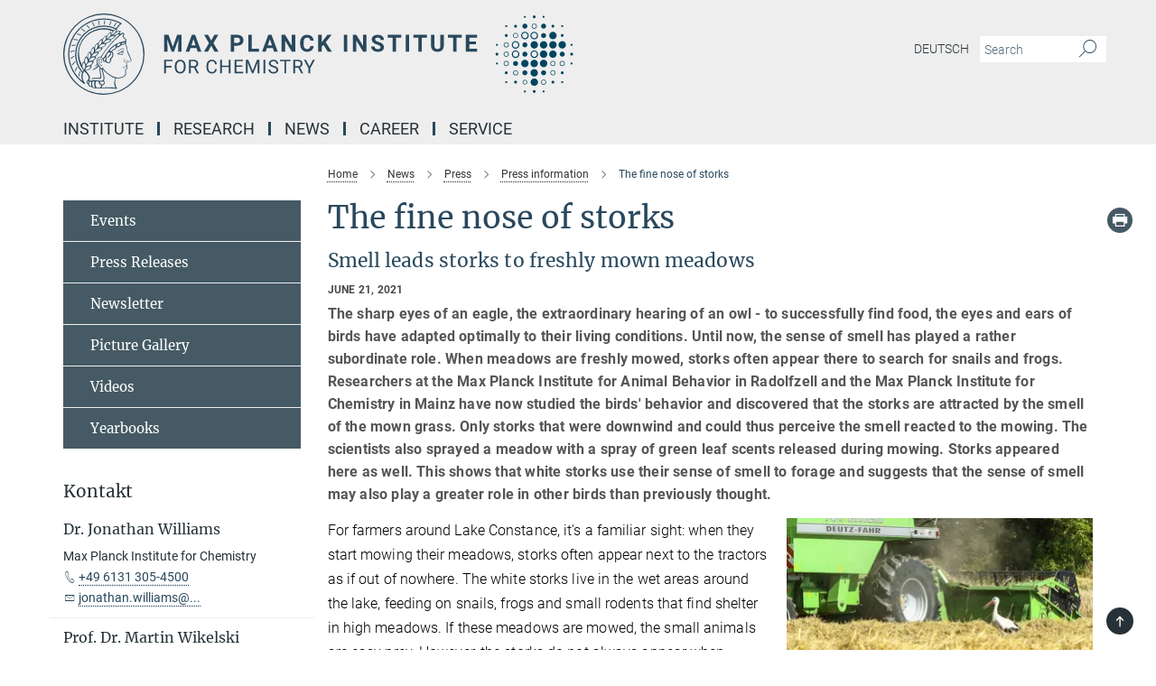

--- FILE ---
content_type: image/svg+xml
request_url: https://www.mpic.de/assets/institutes/headers/mpic-desktop-en-8cb2a2cdd61236dabd3e1e689b589dee8b217c25485786e5468f094db83bae54.svg
body_size: 31438
content:
<svg xmlns="http://www.w3.org/2000/svg" viewBox="0 0 2500 300"><defs id="defs1311"/><defs><style>.minerva-base-style{}</style></defs><g transform="translate(0 0) scale(1.4285714285714286) translate(0 0)" style="fill: #29485d;"><title>minerva</title><path d="M105,0A105,105,0,1,0,210,105,105.1,105.1,0,0,0,105,0Zm0,207.1A102.1,102.1,0,1,1,207.1,105,102.2,102.2,0,0,1,105,207.1Z"/><path class="minerva-base-style" d="M166.6,97c-1.4-3.1-.5-5.1-.9-7.3s-2.7-7-4.3-10.8c-.7-1.7,3.8-1.3.4-7.6,0-.2,4.7-2,0-5.5a26.4,26.4,0,0,1-6-6.7,1,1,0,0,1,0-1.3c2.7-2.4,2.8-5.8-.1-7.5s-4.5,0-6.7,1.4c-.7.5-1.1.8-1.9.5L145.3,51c2.7-2.6,3.3-5.2,3.1-5.6s-4.6-1.3-10.2,1l-.4-.3c2.3-3.9,1-6.7.9-6.9h-.1A81,81,0,0,1,151,25.9h.1c.2-.3.3-.6-.2-.9l-1-.6A92.4,92.4,0,0,0,12.7,105c0,29.5,15,57.9,39.4,75.6a13.5,13.5,0,0,0,2.8,1.6A1.1,1.1,0,0,0,56,182l.3-.5a1,1,0,0,0,.3-.8c0-.7-.9-1.3-2.1-3a27.7,27.7,0,0,1-4.7-15.1,22.1,22.1,0,0,1,4.5-13.7c3.7,3.9,11.7,10.9,11.5,17.4s-6.9,6.8-5.4,12.2c.9,3.4,3.4,2,3.9,4.6.7,4.4,6.7,7.3,9.3,6.9.7-.1,1.2.4,2.4,1.7s6.2,1.6,8.2,1.2,4.1,1.4,8,.9,6.1-.9,8.2-.9,22.5-.3,36,1.8c2.4.4,3.1-.7,2.1-2.5-4.9-8.6-5.6-15.8-2.8-25,5,.4,12.2,1.7,21.6-4a11,11,0,0,0,5.1-9.5c-.1-2.1-1-4.7-.5-6.7s1.3-2.7,2.1-3.2c3.6-2.6,1-4.6.4-4.8a3.4,3.4,0,0,0,1.1-4.6c-.7-.7-2.7-6.2-.4-7.3s5.3-1.8,8.1-3.1a4.5,4.5,0,0,0,2.4-6C174.2,114.4,166.8,97.4,166.6,97ZM64.7,179.1c-.7.2-2.9.3-2.4-2.7s2.3-2.6,3.3-1.6S64.9,177.6,64.7,179.1Zm87-125.9c1.2-.8,2.5-1.1,3.3-.4,2.6,2.6-2.9,4.1-1.8,6.1a30.7,30.7,0,0,0,7.5,8.4c1.2,1,1.4,3.1-3.3,4.1s-23.6,5.9-33.6,16.5c-12.5,13.2-20.4,30.3-21.5,28s-3.6-2.8-3.2-3.5C117,81.6,145.1,57.3,151.7,53.2Zm8.2,21.7c-1,2.9-9.1,5.5-8.7,3.5s0-2.2.6-2.3,3.5-1.1,7.5-2.1C159.7,73.9,160.2,74.1,159.9,74.9Zm-20.6,5.3c-.2-1.2,8.5-4.1,8.8-3.3s-1.8,6-4.7,7-4.7.9-4.6.4A11,11,0,0,0,139.3,80.2ZM119,125.8c-4,2.5-6.2-2.2-6.8-3.1a3.7,3.7,0,0,1-.5-3.1c.3-1.4.5-3.3-.4-9.3-.4-2.7,5-9.2,6.3-10.4s3.1.6,3.2,2.6c.3,3.6-1.8,5.6-3.9,7.2s-3.1,4.4-2.6,5.1a1.5,1.5,0,0,0,1.9-.9c1.5-3.3,6-4.9,6.7-6.7s.3-4.4.2-5.6.9-1.2,1.6-1.1,1.4,1.4,1.8,2.7c2.9,7.5-4.3,12-5.5,13.8S122.1,123.9,119,125.8Zm6.1-29.1c-2.2,1.5-5.3-.5-4.7-1.4a43.7,43.7,0,0,1,11.5-11c3.4-2.1,3.8-2.3,4-1.1a10.6,10.6,0,0,1-2.6,7.5c-2.3,2.5-4.6,2.3-5.8,2.6S126.7,95.6,125.1,96.7Zm-19.3,25.6c-1-.2-1.4-2.1-1.2-2.9s3.1-5.2,4-6.4a.5.5,0,0,1,.8.3C110,117.4,109.4,123.1,105.8,122.3ZM138,48.2a17.7,17.7,0,0,1,7.5-1.6c.8.1-1.9,4.8-6.6,6.8s-8.5,2.5-8.9,2.3S134.1,49.9,138,48.2ZM54.7,126.5c-1.5-1.7-2.8-2.6-2.9-2.5a22.4,22.4,0,0,0-3.6,8.9A65.4,65.4,0,0,1,40.7,105C39.3,69.6,69,41.1,105.2,41.2a56.8,56.8,0,0,1,22.4,4.6,31.3,31.3,0,0,0-3.7,6.6c0-1.9-.5-3.4-.4-4.6s-5.1.9-9.7,8.3a19.9,19.9,0,0,0-2.2,5.3c-.1-2.8-.7-4.9-.9-4.9a16.1,16.1,0,0,0-8.5,8.8,22.4,22.4,0,0,0-1.1,3.4c-.2-1.9-.7-3.2-.9-3.2s-5.9,2.3-8.6,8.9A15.4,15.4,0,0,0,90.5,79c-.5-2.3-1.4-3.7-1.7-3.4-1.9,2.4-5.7,3.5-7.6,9.6a13.2,13.2,0,0,0-.7,4.2c-.8-2-2-3.2-2.3-3.2s-6.1,5.5-7,10.9a15.8,15.8,0,0,0,.2,5.8c-1.1-1.8-2.5-3-3.1-4.8-.9.5-5.7,5-5.8,10.7a19.7,19.7,0,0,0,.7,6.1c-1.6-2.9-3.8-4.2-4.1-4.1s-4,4.1-4.8,11.1A11.8,11.8,0,0,0,54.7,126.5Zm74.1-79.7c2.8-3.4,7.6-6.1,8.2-5.8s-.8,5.6-3.9,8.6-8.1,6.2-8.6,6.1S126.2,49.8,128.8,46.8Zm-9.3,13a21,21,0,0,0-5.6,6.4c-.5.9-1.9-5,1.7-10.6,2.2-3.5,6.6-6.6,6.5-6.2S124.2,56,119.5,59.8Zm-10.1,7.5c-3.4,5.1-3.6,3.3-7.3,8.3-.2.2-.2-6.5,1.1-9.4,2.1-4.7,5.7-7.4,6.2-7.5S111.3,64.5,109.4,67.3ZM98.3,77.4c-1.7,3-3.3,2.3-6.2,6.7-.3.4-1.1-3.6.7-9.1a12.6,12.6,0,0,1,5.9-6.9C99.3,68,100.4,73.8,98.3,77.4ZM88,88.1c-1.8,3.9-2.9,4-5,6.4-.3.4-1.8-3.7-.4-8.8s4-5.6,5.3-7S89.9,84,88,88.1Zm-8.4,6.6a10.3,10.3,0,0,1-.4,3c-1.3,4.3-3.9,6.2-5.3,8.1a15.7,15.7,0,0,1-1.6-5.8,15.2,15.2,0,0,1,5.2-11.2C78.3,88.8,79.6,92,79.6,94.7Zm-8.5,12.8A14.9,14.9,0,0,1,66,118.3a17.7,17.7,0,0,1-2.2-7.6c-.2-6.3,2.4-8.5,3.6-9.7C67.9,102.8,71.1,104.2,71.1,107.5ZM59,113.8c1.8.9,3.9,3.4,4.1,8.2s-3.2,8.7-4.6,9.4c-.9-3.7-2.6-4.4-2.6-8A18,18,0,0,1,59,113.8Zm7.3,12.5c4.6-2,9.6-1.7,9.8-1.5s-1.5,5.9-5.9,8.2-9.5,2.7-10,2.1S61.7,128.3,66.3,126.3Zm-.4-3.4c.3-1.5,3-6.5,7.1-8.3h0a18.4,18.4,0,0,1,9.4-1.5c.5.2-1.7,5.6-5.8,7.6S70.1,121.6,65.9,122.9Zm6.9-11.8c.2-.4,3.5-6.4,7.4-8.2a17.5,17.5,0,0,1,8.9-1.4c.3.1-1.8,5.4-6.2,7.6S72.6,111.6,72.8,111.1Zm8.9-11.9c-.3-.2,4.4-6.4,8.4-8.3a15.6,15.6,0,0,1,8.4-1c.3.3-1.9,5.5-6.5,7.5A24.2,24.2,0,0,1,81.7,99.2ZM92.4,87.4c-.2-.2,3.4-6.3,7.4-7.9s7.7-.1,8.9,0-1.3,4.5-6.6,6.4S93.1,87.7,92.4,87.4Zm12-11.4c.1-.3,4.1-5.9,8.1-7.3a16.4,16.4,0,0,1,9.2-.2c.5.2-2.8,5-7.7,6.5S104.3,76.3,104.4,76Zm12.1-9.9c-.5-.3,4.3-5.7,8.2-7.2a18,18,0,0,1,8.3-1c.3.2-2.5,4.9-7.1,6.7S117.1,66.5,116.5,66.1ZM50.2,175.3C28.6,158.1,15.6,132.1,15.6,105A89.3,89.3,0,0,1,146.4,25.8a.4.4,0,0,1,.1.7,97.3,97.3,0,0,0-10.2,11.4,73.1,73.1,0,0,0-31.3-7A74.3,74.3,0,0,0,30.9,105a72.1,72.1,0,0,0,17.9,48.2,23.1,23.1,0,0,0-1.9,9.4A25.6,25.6,0,0,0,50.2,175.3Zm.2-24.8h-.1A69.2,69.2,0,0,1,33.9,105,71.2,71.2,0,0,1,105,33.9a70.1,70.1,0,0,1,29.6,6.4,22.6,22.6,0,0,0-4.1,2.6A63.1,63.1,0,0,0,105,37.8,67.3,67.3,0,0,0,37.8,105c0,16.1,5,30.2,14.8,42C52.1,147.9,51.3,149.1,50.4,150.5Zm3.5-5.6c-1.3-1.2-4.1-4.3-4.4-8.3V136c0-4.3,1.9-8.6,2.4-9s5.3,3.3,5.4,8.7A14.4,14.4,0,0,1,53.9,144.9Zm8-7.2c3.9-1.8,9.6-1.4,9.3-1.1s-1.8,5.8-6.2,8a12.1,12.1,0,0,1-8.7,1.3C58.6,143.3,58.1,139.5,61.9,137.7Zm5.2,46.5c-.6-2.7-.4-6.3.5-7.3s4.9-1.2,5-.1-1.1,5.4.3,10.2C72.6,187.7,68.3,187.4,67.1,184.2Zm.3-11.1c-.3-2,1.6-3.9,1.6-8.2s-6.6-12.6-11.1-17.3a19.5,19.5,0,0,0,7.9-1.9c6.6-3.1,7.9-10.1,8.1-10.4a11,11,0,0,0-3.8-.4l.8-.4c6.4-3.5,8.1-11,7.8-11.1a17,17,0,0,0-4-.3l2-.7c6.8-2.7,8.7-10.3,8.5-10.6a16.1,16.1,0,0,0-3.5-.4l1.9-.8c6.2-3.1,8.4-10.1,8.1-10.3a10.5,10.5,0,0,0-3.3-.4,23.7,23.7,0,0,0,4.5-1.5c6.7-2.9,8.9-9.3,8.6-9.6a10.9,10.9,0,0,0-3-.5,34.5,34.5,0,0,0,4.4-1.3c6.6-2.2,9.2-8.5,8.8-8.6l-3.7-.8a24.5,24.5,0,0,0,6.6-1.3c7.1-2.4,9.6-6.7,9.8-8.6a6,6,0,0,0-2.3-.8,29.3,29.3,0,0,0,4.7-1.2c6.6-2.7,9.4-9.3,9.6-9.8a29.3,29.3,0,0,0,3.9-1.6l1.9-.9,1.6,1.1c1,.6,1.4.8.9,1.2C122,75,105,99.5,97.6,111.3c-.2.4-.6.3-1.3.3-7.9-.6-12.4,8.9-8.9,17.8-.4,1.8-4.2,5.3-4.5,5.5s-1,1.4.3,1.3,4.2-3.2,5.4-4.5c.4.6,2.2,2,1.3,2.8A63.6,63.6,0,0,1,76,145c-2.6,1.2,4.2,2.1,15.7-8.3.7-.6,1.5,2.4,2.5,3.7-2,6.5,2.9,19.1,2.1,23a2.8,2.8,0,0,1-2.8,2.7c-11.4.3-12.5-.3-18.3,1.4-2.7.8-2,2.6-.1,2.1s4.6-1.5,16.9-.7c3.1.1,6.5-.6,6.5-5.7s-3.6-18.4-2.4-20.3a6.9,6.9,0,0,0,3.5,1.4c-.2,4.5,7,19,3.8,27-1.2,3-6.4,2.7-15.4,1.8C72.7,171.6,67.7,174.9,67.4,173.1Zm35.1,9.9c-5.9,2-8.3-4.9-7.3-6.4s4.4,1,7.3-.9S106,181.8,102.5,183Zm-27,4.3c-.8-3.7-1.1-10,.4-11.5s4.9-.9,4.8.2c-.3,4.3-2.1,9.2,1.2,14.1C83.2,192,76.7,192.3,75.5,187.3Zm11.4,4.2c-1.6-.4-6-7.4-2.4-15.8.3-.8,5.8-.3,6.8,0s-.8,6.8,6.8,9.8C98.8,185.8,98,194.3,86.9,191.5Zm47.2-23.3c-2.5,8.8-3.8,12.3,0,21.9.5,1.3.9,2.3-.2,2.1-7.7-1.4-9.4-2.6-33.7-.6-1.7.2.6-3.4.3-5.8,2.2-.3,5.8-1.3,6.5-4.9s-2.1-7.6-1.8-8.2c3.5-6.7-.2-14.1-3.1-26.6-.3-1.2.4-1.7.9-1.1,15.6,16.9,25.5,20.2,30.9,21.8C134.4,167,134.3,167.6,134.1,168.2ZM174,122.1c-3.3,2.9-8.3,3.1-10.3,4.9s-1.5,2.5-.4,5.2,1.1,1.7-1.1,2.3-4.1,5.8-8.8,4.9c-1.8-.3-.5.8.2.9,2.6.3,3.7-.5,4.6-1.4s2.2-2.4,3.6-2.9,2.9-.5,3,.6-1.9,2.1-2.7,2.5c1,.5,3.9,1.9,1.4,3.6s-4.6-.5-4.9-.7-1.7-.2-1.3.3,5.2,1.3,4.5,2.2c-3.5,4.7-.6,7.5-1.7,12.3s-7.7,7.5-12.8,8.4c-17.4,3.1-34.3-11.6-44.2-22.8.9-2.1.8-4.8-.1-3.8s-.7,2.4-2.8,2.9c-3.9,1-5.7-5.9-6.9-7.1-4.8-4.7-6.7-11.4-3.9-17.3s9-4.7,11.4-1.1,1.7,7,3.4,8.3,4.8.2,5.4,0,1.7,4.3,8,4.1,5.9-10.7,6.9-11.6c8.6-8.4,4.2-15.9,2.6-17.6s1-3.6,1.5-3.7a13,13,0,0,0,9.4-7.7s8.4-.2,11.4-6.2c.8-1.6,3.3,1.5,8.9-2.9a.8.8,0,0,1,1.4.3c3.7,8.9,5.2,11.3,4.9,15.8s8.7,21.5,9.4,23.1S174.8,121.3,174,122.1Z"/><path class="minerva-base-style" d="M153.8,90c-4.9.2-10.6,6.2-12.4,7s-1.3,1.5-.2,1.1,5.9-4.7,10.7-6.4,3.6,1.8,5,1.6S156.6,89.9,153.8,90Z"/><path class="minerva-base-style" d="M154.9,94.8c-.4.1.4,2.2-1.7,2.3-4.6.3-8.3,4.7-11.1,6a12.9,12.9,0,0,1-3.8,1.4.3.3,0,0,0,.1.6c11.7,1.6,16.2,1.1,16.3.7s-.6-1.2-.4-1.7a11.3,11.3,0,0,0,.1-5.5c-.2-.8,1.8-.3,1.8-1.3S155.6,94.7,154.9,94.8Zm-1.8,9.3c-.2.9-5.5.5-8.3.2-.7,0-1.8-.1.3-1.4s4.1-2.8,7.2-3.4a.8.8,0,0,1,.8.6A10.6,10.6,0,0,1,153.1,104.1Z"/><path class="minerva-base-style" d="M168.4,120.8c-.9,0-4.5,1.6-5.9,2.5s-4.4,2.7-4.2-.8c.1-1.3.9-4.4.9-5.3s-1-.7-1.1,0a36.9,36.9,0,0,1-.7,5.3c-.4,1.8,1.2,4,3.6,2.7s4.8-2.9,7.3-3.4C168.9,121.7,169,120.8,168.4,120.8Z"/><path class="minerva-base-style" d="M100.5,133.6c-.7-.3-.5,1.2-1.4,1s-.2-1.3-1.8-3-2.8-1.2-4.3-3.6-.3-12,3.1-10.8,1.6,5,1,8,2.5,2.8,2.8,2.1-1.1-.9-1.4-1.9,3.5-7.6-1.8-9.4c-3.8-1.3-6.4,3.6-5.9,8.9a8,8,0,0,0,5.1,7.1c2.3.8.6,4,3.7,4C101,136,101.3,133.9,100.5,133.6Z"/><path class="minerva-base-style" d="M131.3,33.4c.2.1.3,0,.5-.1l6.5-8.3a.5.5,0,0,0-.2-.6L137,24a.4.4,0,0,0-.5.1L130,32.4c-.2.2-.1.5.2.6Z"/><path class="minerva-base-style" d="M119.2,30l1.1.3a.5.5,0,0,0,.5-.3l3.8-9.4a.4.4,0,0,0-.3-.6l-1.2-.2h-.3l-3.9,9.6A.4.4,0,0,0,119.2,30Z"/><path class="minerva-base-style" d="M105.8,28.7h1.1c.2.1.4-.1.4-.3l1-10a.5.5,0,0,0-.4-.5h-1.1c-.3,0-.4.2-.5.4l-.9,10A.4.4,0,0,0,105.8,28.7Z"/><path class="minerva-base-style" d="M92.8,29.7l1.1-.2c.2,0,.4-.2.3-.4l-1.9-9.9c0-.2-.2-.4-.4-.3H90.7c-.2.1-.4.3-.3.5l1.9,9.9C92.3,29.6,92.5,29.7,92.8,29.7Z"/><path class="minerva-base-style" d="M79.4,32.8l.5.2,1.1-.4a.4.4,0,0,0,.3-.6l-4.6-9a.4.4,0,0,0-.5-.2l-1,.3a.4.4,0,0,0-.3.6Z"/><path class="minerva-base-style" d="M67,38.5c.1.2.3.2.5.1l1-.6a.4.4,0,0,0,.1-.6l-6.7-7.7c-.2-.2-.4-.2-.5-.1l-1,.6c-.3.1-.3.4-.1.6Z"/><path class="minerva-base-style" d="M55.4,46.7c.2.1.4.1.5-.1l.9-.7a.5.5,0,0,0,0-.7l-8.5-5.9h-.5l-.9.8a.5.5,0,0,0,0,.7Z"/><path class="minerva-base-style" d="M45.4,57.1a.4.4,0,0,0,.4-.2l.8-.9c.2-.2.1-.5-.2-.6l-9.8-3.8c-.2-.1-.4-.1-.5.1l-.7.9a.4.4,0,0,0,.2.7Z"/><path class="minerva-base-style" d="M26.8,67.8l10.5,1.5c.2,0,.4-.1.4-.3l.6-1a.4.4,0,0,0-.3-.6L27.5,65.9l-.5.2a5.4,5.4,0,0,1-.5,1.1A.4.4,0,0,0,26.8,67.8Z"/><path class="minerva-base-style" d="M21.1,83.7l10.7-1a.3.3,0,0,0,.3-.3,7.6,7.6,0,0,0,.4-1.1.4.4,0,0,0-.4-.6l-10.8,1-.4.3-.3,1.2C20.6,83.5,20.8,83.8,21.1,83.7Z"/><path class="minerva-base-style" d="M29.2,96.5c0-.4.1-.9.1-1.3s-.2-.5-.5-.4L18.4,98.4c-.2.1-.3.2-.3.4s-.1.8-.1,1.2a.4.4,0,0,0,.6.4l10.3-3.6A.3.3,0,0,0,29.2,96.5Z"/><path class="minerva-base-style" d="M28.9,110.8v-1.3a.5.5,0,0,0-.7-.4l-9.4,6.3c-.2,0-.2.2-.2.4s.1.8.1,1.2a.5.5,0,0,0,.7.3l9.4-6.2C28.9,111,29,110.9,28.9,110.8Z"/><path class="minerva-base-style" d="M31.3,125l-.3-1.3a.4.4,0,0,0-.7-.2L22.6,132c-.1.1-.2.3-.1.4s.3.8.4,1.2a.4.4,0,0,0,.7.2l7.6-8.4C31.3,125.3,31.3,125.2,31.3,125Z"/><path class="minerva-base-style" d="M35.2,137.7,29.8,148c-.1.1,0,.3,0,.4l.7,1.2a.4.4,0,0,0,.7-.1l5.4-10.2c0-.1.1-.2,0-.4l-.6-1.2A.5.5,0,0,0,35.2,137.7Z"/><path class="minerva-base-style" d="M42.9,149.3c-.2-.3-.7-.2-.7.1l-2.9,12c-.1.2,0,.3,0,.4l1,1a.4.4,0,0,0,.7-.1l2.8-11.9c.1-.1,0-.2,0-.3Z"/></g><g transform="translate(366.666 41.434619)"><g transform="translate(0 99.060381)" style="fill: #29485d;"><path d="M5.500-62L22.094-62L37.922-17.029L53.656-62L70.328-62L70.328 0L57.594 0L57.594-16.951L58.859-46.213L42.234 0L33.516 0L16.922-46.166L18.203-16.951L18.203 0L5.500 0L5.500-62ZM129.563 0L125.281-12.719L103.031-12.719L98.797 0L85.297 0L108.234-62L120-62L143.063 0L129.563 0ZM114.109-46.339L106.453-23L121.859-23L114.109-46.339ZM168-62L179.547-40.631L191.109-62L205.703-62L187.766-31.259L206.172 0L191.391 0L179.547-21.715L167.703 0L152.938 0L171.344-31.259L153.391-62L168-62ZM275.328-21.703L264.203-21.703L264.203 0L251.500 0L251.500-62L275.531-62Q282.484-62 287.750-59.436Q293.016-56.872 295.852-52.155Q298.688-47.437 298.688-41.410L298.688-41.410Q298.688-32.259 292.484-26.981Q286.281-21.703 275.328-21.703L275.328-21.703ZM264.203-51.719L264.203-32L275.531-32Q280.578-32 283.219-34.415Q285.859-36.830 285.859-41.325L285.859-41.325Q285.859-45.932 283.195-48.786Q280.531-51.639 275.828-51.719L275.828-51.719L264.203-51.719ZM329.203-62L329.203-10.203L356.156-10.203L356.156 0L316.500 0L316.500-62L329.203-62ZM411.563 0L407.281-12.719L385.031-12.719L380.797 0L367.297 0L390.234-62L402-62L425.063 0L411.563 0ZM396.109-46.339L388.453-23L403.859-23L396.109-46.339ZM489.609-62L489.609 0L476.906 0L452.203-40.804L452.203 0L439.500 0L439.500-62L452.203-62L476.953-21.117L476.953-62L489.609-62ZM545.172-20.375L557.875-20.375Q557.156-10.422 550.531-4.711Q543.906 1 533.078 1L533.078 1Q521.219 1 514.430-6.937Q507.641-14.874 507.641-28.728L507.641-28.728L507.641-32.475Q507.641-41.321 510.773-48.054Q513.906-54.786 519.727-58.393Q525.547-62 533.234-62L533.234-62Q543.906-62 550.422-56.281Q556.938-50.563 557.953-40.234L557.953-40.234L545.266-40.234Q544.797-46.203 541.938-48.891Q539.078-51.578 533.234-51.578L533.234-51.578Q526.891-51.578 523.742-47.065Q520.594-42.551 520.500-33.059L520.500-33.059L520.500-28.437Q520.500-18.526 523.531-13.943Q526.563-9.359 533.078-9.359L533.078-9.359Q538.953-9.359 541.852-12.047Q544.750-14.734 545.172-20.375L545.172-20.375ZM609.625 0L593.797-24.875L587.203-17.721L587.203 0L574.500 0L574.500-62L587.203-62L587.203-33.901L592.781-41.606L608.484-62L624.094-62L602.219-34.451L624.734 0L609.625 0ZM682-62L682 0L669.313 0L669.313-62L682-62ZM752.609-62L752.609 0L739.906 0L715.203-40.804L715.203 0L702.500 0L702.500-62L715.203-62L739.953-21.117L739.953-62L752.609-62ZM804.453-15.963L804.453-15.963Q804.453-19.529 801.914-21.436Q799.375-23.344 792.773-25.468Q786.172-27.593 782.313-29.660L782.313-29.660Q771.828-35.289 771.828-44.851L771.828-44.851Q771.828-49.826 774.641-53.721Q777.453-57.615 782.719-59.808Q787.984-62 794.547-62L794.547-62Q801.156-62 806.313-59.613Q811.469-57.227 814.328-52.897Q817.188-48.567 817.188-43.047L817.188-43.047L804.500-43.047Q804.500-47.237 801.828-49.556Q799.156-51.875 794.344-51.875L794.344-51.875Q789.688-51.875 787.102-49.930Q784.516-47.985 784.516-44.820L784.516-44.820Q784.516-41.841 787.547-39.834Q790.578-37.827 796.453-36.052L796.453-36.052Q807.281-32.814 812.234-28.003Q817.188-23.193 817.188-16.032L817.188-16.032Q817.188-8.061 811.141-3.530Q805.094 1 794.844 1L794.844 1Q787.734 1 781.898-1.589Q776.063-4.177 772.992-8.686Q769.922-13.195 769.922-19.119L769.922-19.119L782.656-19.119Q782.656-9.031 794.844-9.031L794.844-9.031Q799.375-9.031 801.914-10.853Q804.453-12.675 804.453-15.963ZM880.875-62L880.875-51.719L862.016-51.719L862.016 0L849.313 0L849.313-51.719L830.688-51.719L830.688-62L880.875-62ZM910-62L910 0L897.313 0L897.313-62L910-62ZM975.875-62L975.875-51.719L957.016-51.719L957.016 0L944.313 0L944.313-51.719L925.688-51.719L925.688-62L975.875-62ZM1025.391-62L1038.141-62L1038.141-21.067Q1038.141-10.869 1031.813-4.934Q1025.484 1 1014.516 1L1014.516 1Q1003.734 1 997.383-4.761Q991.031-10.522 990.906-20.594L990.906-20.594L990.906-62L1003.609-62L1003.609-20.918Q1003.609-14.792 1006.508-11.998Q1009.406-9.203 1014.516-9.203L1014.516-9.203Q1025.234-9.203 1025.391-20.571L1025.391-20.571L1025.391-62ZM1103.875-62L1103.875-51.719L1085.016-51.719L1085.016 0L1072.313 0L1072.313-51.719L1053.688-51.719L1053.688-62L1103.875-62ZM1156.578-37L1156.578-27.063L1132.203-27.063L1132.203-10.203L1160.797-10.203L1160.797 0L1119.500 0L1119.500-62L1160.719-62L1160.719-51.719L1132.203-51.719L1132.203-37L1156.578-37Z"/></g><g transform="translate(0 179.070381)" style="fill: #29485d;"><path d="M33.219-27L33.219-21.641L12.344-21.641L12.344 0L5.781 0L5.781-50L36.609-50L36.609-44.594L12.344-44.594L12.344-27L33.219-27ZM85.063-26.035L85.063-22.903Q85.063-15.610 82.602-10.172Q80.141-4.734 75.625-1.867Q71.109 1 65.094 1L65.094 1Q59.219 1 54.672-1.883Q50.125-4.765 47.617-10.102Q45.109-15.439 45.031-22.451L45.031-22.451L45.031-26.035Q45.031-33.187 47.531-38.680Q50.031-44.172 54.594-47.086Q59.156-50 65.031-50L65.031-50Q71.016-50 75.578-47.117Q80.141-44.235 82.602-38.765Q85.063-33.296 85.063-26.035L85.063-26.035ZM78.531-22.421L78.531-26.096Q78.531-34.924 74.977-39.642Q71.422-44.359 65.031-44.359L65.031-44.359Q58.813-44.359 55.242-39.642Q51.672-34.924 51.563-26.547L51.563-26.547L51.563-22.904Q51.563-14.356 55.172-9.467Q58.781-4.578 65.094-4.578L65.094-4.578Q71.453-4.578 74.938-9.195Q78.422-13.811 78.531-22.421L78.531-22.421ZM126.828 0L116.031-20.625L104.344-20.625L104.344 0L97.750 0L97.750-50L114.219-50Q122.625-50 127.156-46.206Q131.688-42.412 131.688-35.165L131.688-35.165Q131.688-30.551 129.172-27.136Q126.656-23.722 122.188-22.019L122.188-22.019L133.875-0.415L133.875 0L126.828 0ZM104.344-44.594L104.344-26L114.422-26Q119.313-26 122.203-28.496Q125.094-30.991 125.094-35.166L125.094-35.166Q125.094-39.710 122.336-42.137Q119.578-44.563 114.391-44.594L114.391-44.594L104.344-44.594ZM193.781-15.484L200.391-15.484Q199.453-7.578 194.555-3.289Q189.656 1 181.516 1L181.516 1Q172.703 1 167.383-5.311Q162.063-11.621 162.063-22.186L162.063-22.186L162.063-26.954Q162.063-33.873 164.547-39.124Q167.031-44.375 171.570-47.187Q176.109-50 182.094-50L182.094-50Q190.031-50 194.813-45.570Q199.594-41.141 200.391-33.313L200.391-33.313L193.781-33.313Q192.938-39.266 190.078-41.930Q187.219-44.594 182.094-44.594L182.094-44.594Q175.813-44.594 172.242-39.962Q168.672-35.329 168.672-26.781L168.672-26.781L168.672-21.985Q168.672-13.904 172.055-9.140Q175.438-4.375 181.516-4.375L181.516-4.375Q186.984-4.375 189.906-6.852Q192.828-9.328 193.781-15.484L193.781-15.484ZM251.031-50L251.031 0L244.422 0L244.422-22.625L219.344-22.625L219.344 0L212.781 0L212.781-50L219.344-50L219.344-28L244.422-28L244.422-50L251.031-50ZM293.906-29L293.906-23.625L272.344-23.625L272.344-5.359L297.391-5.359L297.391 0L265.781 0L265.781-50L297.047-50L297.047-44.594L272.344-44.594L272.344-29L293.906-29ZM307.781-50L316.250-50L332.516-9.199L348.797-50L357.297-50L357.297 0L350.734 0L350.734-19.466L351.359-40.487L335.016 0L330 0L313.688-40.392L314.344-19.466L314.344 0L307.781 0L307.781-50ZM378.813-50L378.813 0L372.250 0L372.250-50L378.813-50ZM408.438-21.812L408.438-21.812Q400-24.227 396.156-27.757Q392.313-31.286 392.313-36.459L392.313-36.459Q392.313-42.334 397.008-46.167Q401.703-50 409.219-50L409.219-50Q414.359-50 418.375-48.016Q422.391-46.031 424.594-42.547Q426.797-39.063 426.797-34.922L426.797-34.922L420.203-34.922Q420.203-39.438 417.328-42.016Q414.453-44.594 409.219-44.594L409.219-44.594Q404.375-44.594 401.656-42.470Q398.938-40.347 398.938-36.567L398.938-36.567Q398.938-33.533 401.516-31.441Q404.094-29.349 410.297-27.614Q416.500-25.880 420.008-23.783Q423.516-21.686 425.203-18.887Q426.891-16.088 426.891-12.300L426.891-12.300Q426.891-6.266 422.180-2.633Q417.469 1 409.563 1L409.563 1Q404.438 1 399.992-0.969Q395.547-2.938 393.141-6.352Q390.734-9.766 390.734-14.109L390.734-14.109L397.328-14.109Q397.328-9.594 400.664-6.984Q404-4.375 409.563-4.375L409.563-4.375Q414.766-4.375 417.531-6.484Q420.297-8.594 420.297-12.236Q420.297-15.879 417.734-17.872Q415.172-19.864 408.438-21.812ZM472.156-50L472.156-44.594L456.172-44.594L456.172 0L449.641 0L449.641-44.594L433.672-44.594L433.672-50L472.156-50ZM511.828 0L501.031-20.625L489.344-20.625L489.344 0L482.750 0L482.750-50L499.219-50Q507.625-50 512.156-46.206Q516.688-42.412 516.688-35.165L516.688-35.165Q516.688-30.551 514.172-27.136Q511.656-23.722 507.188-22.019L507.188-22.019L518.875-0.415L518.875 0L511.828 0ZM489.344-44.594L489.344-26L499.422-26Q504.313-26 507.203-28.496Q510.094-30.991 510.094-35.166L510.094-35.166Q510.094-39.710 507.336-42.137Q504.578-44.563 499.391-44.594L499.391-44.594L489.344-44.594ZM529.031-50L541.953-24.898L554.938-50L562.391-50L545.234-18.650L545.234 0L538.672 0L538.672-18.650L521.516-50L529.031-50Z"/></g></g><g transform="translate(1588.6288749999999 0) scale(2.6455026455026456) translate(0 0)"><style id="style1194" type="text/css">
	.st0{fill:#085282;}
</style><g style="fill:#00445f;fill-opacity:1" id="g1306">
	<g style="fill:#00445f;fill-opacity:1" id="g1202">
		<path style="fill:#00445f;fill-opacity:1" id="path1196" d="M30.6,62.1c-2.9,0-5.3-2.4-5.3-5.3c0-2.9,2.4-5.3,5.3-5.3c2.9,0,5.3,2.4,5.3,5.3C36,59.7,33.6,62.1,30.6,62.1    z M30.6,52.9c-2.1,0-3.8,1.7-3.8,3.8c0,2.1,1.7,3.8,3.8,3.8c2.1,0,3.8-1.7,3.8-3.8C34.5,54.6,32.7,52.9,30.6,52.9z M30.6,49.1    c-2.9,0-5.3-2.4-5.3-5.3c0-2.9,2.4-5.3,5.3-5.3c2.9,0,5.3,2.4,5.3,5.3C35.9,46.7,33.5,49.1,30.6,49.1z M30.6,39.9    c-2.1,0-3.8,1.7-3.8,3.8c0,2.1,1.7,3.8,3.8,3.8c2.1,0,3.8-1.7,3.8-3.8C34.4,41.6,32.7,39.9,30.6,39.9z" class="st0"/>
		<path style="fill:#00445f;fill-opacity:1" id="path1198" d="M43.6,36c-2.9,0-5.3-2.4-5.3-5.3c0-2.9,2.4-5.3,5.3-5.3c2.9,0,5.3,2.4,5.3,5.3C49,33.6,46.6,36,43.6,36z     M43.6,26.8c-2.1,0-3.8,1.7-3.8,3.8c0,2.1,1.7,3.8,3.8,3.8c2.1,0,3.8-1.7,3.8-3.8C47.5,28.6,45.8,26.8,43.6,26.8z" class="st0"/>
		<path style="fill:#00445f;fill-opacity:1" id="path1200" d="M56.7,62.1c-2.9,0-5.3-2.4-5.3-5.3c0-2.9,2.4-5.3,5.3-5.3c2.9,0,5.3,2.4,5.3,5.3    C62.1,59.7,59.7,62.1,56.7,62.1z M56.7,52.9c-2.1,0-3.8,1.7-3.8,3.8c0,2.1,1.7,3.8,3.8,3.8c2.1,0,3.8-1.7,3.8-3.8    C60.6,54.6,58.9,52.9,56.7,52.9z M56.6,36.1c-2.9,0-5.3-2.4-5.3-5.3c0-2.9,2.4-5.3,5.3-5.3c2.9,0,5.3,2.4,5.3,5.3    C62,33.7,59.6,36.1,56.6,36.1z M56.6,26.9c-2.1,0-3.8,1.7-3.8,3.8c0,2.1,1.7,3.8,3.8,3.8c2.1,0,3.8-1.7,3.8-3.8    C60.5,28.6,58.8,26.9,56.6,26.9z" class="st0"/>
	</g>
	<g style="fill:#00445f;fill-opacity:1" id="g1214">
		<path style="fill:#00445f;fill-opacity:1" id="path1204" d="M30.6,34.3c-2,0-3.6-1.6-3.6-3.6c0-2,1.6-3.6,3.6-3.6s3.6,1.6,3.6,3.6C34.2,32.7,32.6,34.3,30.6,34.3z     M30.6,27.9c-1.5,0-2.8,1.2-2.8,2.8c0,1.5,1.2,2.8,2.8,2.8s2.8-1.2,2.8-2.8C33.4,29.2,32.1,27.9,30.6,27.9z" class="st0"/>
		<path style="fill:#00445f;fill-opacity:1" id="path1206" d="M69.7,99.4c-2,0-3.6-1.6-3.6-3.6c0-2,1.6-3.6,3.6-3.6c2,0,3.6,1.6,3.6,3.6C73.3,97.8,71.7,99.4,69.7,99.4z     M69.7,93c-1.5,0-2.7,1.2-2.7,2.7c0,1.5,1.2,2.7,2.7,2.7c1.5,0,2.7-1.2,2.7-2.7C72.4,94.3,71.2,93,69.7,93z M82.7,86.3    c-2,0-3.6-1.6-3.6-3.6c0-2,1.6-3.6,3.6-3.6c2,0,3.6,1.6,3.6,3.6C86.3,84.7,84.7,86.3,82.7,86.3z M82.7,80c-1.5,0-2.7,1.2-2.7,2.7    c0,1.5,1.2,2.7,2.7,2.7c1.5,0,2.7-1.2,2.7-2.7C85.4,81.2,84.2,80,82.7,80z M82.7,73.3c-2,0-3.6-1.6-3.6-3.6c0-2,1.6-3.6,3.6-3.6    c2,0,3.6,1.6,3.6,3.6C86.3,71.7,84.6,73.3,82.7,73.3z M82.7,67c-1.5,0-2.7,1.2-2.7,2.7c0,1.5,1.2,2.7,2.7,2.7    c1.5,0,2.7-1.2,2.7-2.7C85.4,68.2,84.2,67,82.7,67z M95.7,73.3c-2,0-3.6-1.6-3.6-3.6c0-2,1.6-3.6,3.6-3.6c2,0,3.6,1.6,3.6,3.6    C99.3,71.7,97.7,73.3,95.7,73.3z M95.7,67c-1.5,0-2.7,1.2-2.7,2.7c0,1.5,1.2,2.7,2.7,2.7c1.5,0,2.7-1.2,2.7-2.7    C98.5,68.2,97.2,67,95.7,67z M17.6,47.3c-2,0-3.6-1.6-3.6-3.6c0-2,1.6-3.6,3.6-3.6c2,0,3.6,1.6,3.6,3.6    C21.2,45.7,19.6,47.3,17.6,47.3z M17.6,40.9c-1.5,0-2.7,1.2-2.7,2.7c0,1.5,1.2,2.7,2.7,2.7c1.5,0,2.7-1.2,2.7-2.7    C20.4,42.2,19.1,40.9,17.6,40.9z" class="st0"/>
		<path style="fill:#00445f;fill-opacity:1" id="path1208" d="M30.6,86.4c-2,0-3.6-1.6-3.6-3.6c0-2,1.6-3.6,3.6-3.6c2,0,3.6,1.6,3.6,3.6C34.2,84.8,32.6,86.4,30.6,86.4z     M30.6,80c-1.5,0-2.7,1.2-2.7,2.7c0,1.5,1.2,2.7,2.7,2.7c1.5,0,2.7-1.2,2.7-2.7C33.4,81.3,32.1,80,30.6,80z M17.6,73.3    c-2,0-3.6-1.6-3.6-3.6c0-2,1.6-3.6,3.6-3.6c2,0,3.6,1.6,3.6,3.6C21.2,71.7,19.6,73.3,17.6,73.3z M17.6,67c-1.5,0-2.7,1.2-2.7,2.7    c0,1.5,1.2,2.7,2.7,2.7c1.5,0,2.7-1.2,2.7-2.7C20.3,68.2,19.1,67,17.6,67z M17.6,60.3c-2,0-3.6-1.6-3.6-3.6c0-2,1.6-3.6,3.6-3.6    c2,0,3.6,1.6,3.6,3.6C21.2,58.7,19.6,60.3,17.6,60.3z M17.6,54c-1.5,0-2.7,1.2-2.7,2.7c0,1.5,1.2,2.7,2.7,2.7    c1.5,0,2.7-1.2,2.7-2.7C20.3,55.2,19.1,54,17.6,54z" class="st0"/>
		<path style="fill:#00445f;fill-opacity:1" id="path1210" d="M43.7,99c-1.8,0-3.2-1.5-3.2-3.2c0-1.8,1.5-3.2,3.2-3.2s3.2,1.5,3.2,3.2C46.9,97.6,45.4,99,43.7,99z     M43.7,93.4c-1.3,0-2.4,1.1-2.4,2.4c0,1.3,1.1,2.4,2.4,2.4s2.4-1.1,2.4-2.4C46,94.5,45,93.4,43.7,93.4z" class="st0"/>
		<path style="fill:#00445f;fill-opacity:1" id="path1212" d="M56.7,21.3c-2,0-3.6-1.6-3.6-3.6c0-2,1.6-3.6,3.6-3.6c2,0,3.6,1.6,3.6,3.6C60.3,19.6,58.7,21.3,56.7,21.3z     M56.7,14.9c-1.5,0-2.7,1.2-2.7,2.7c0,1.5,1.2,2.7,2.7,2.7c1.5,0,2.7-1.2,2.7-2.7C59.4,16.2,58.2,14.9,56.7,14.9z" class="st0"/>
	</g>
	<path style="fill:#00445f;fill-opacity:1" id="path1216" d="M43.6,6C44.4,6,45,5.4,45,4.7c0-0.8-0.6-1.4-1.4-1.4c-0.8,0-1.4,0.6-1.4,1.4C42.3,5.4,42.9,6,43.6,6" class="st0"/>
	<path style="fill:#00445f;fill-opacity:1" id="path1218" d="M69.7,6c0.8,0,1.4-0.6,1.4-1.4c0-0.8-0.6-1.4-1.4-1.4c-0.8,0-1.4,0.6-1.4,1.4C68.3,5.4,68.9,6,69.7,6" class="st0"/>
	<path style="fill:#00445f;fill-opacity:1" id="path1220" d="M56.6,6.6c1.1,0,2-0.9,2-2c0-1.1-0.9-2-2-2c-1.1,0-2,0.9-2,2C54.7,5.7,55.6,6.6,56.6,6.6" class="st0"/>
	<path style="fill:#00445f;fill-opacity:1" id="path1222" d="M108.7,45.1c0.8,0,1.4-0.6,1.4-1.4c0-0.8-0.6-1.4-1.4-1.4c-0.8,0-1.4,0.6-1.4,1.4   C107.3,44.5,108,45.1,108.7,45.1" class="st0"/>
	<path style="fill:#00445f;fill-opacity:1" id="path1224" d="M108.7,71.1c0.8,0,1.4-0.6,1.4-1.4c0-0.8-0.6-1.4-1.4-1.4c-0.8,0-1.4,0.6-1.4,1.4   C107.3,70.5,108,71.1,108.7,71.1" class="st0"/>
	<path style="fill:#00445f;fill-opacity:1" id="path1226" d="M69.7,110.2c0.8,0,1.4-0.6,1.4-1.4c0-0.8-0.6-1.4-1.4-1.4c-0.8,0-1.4,0.6-1.4,1.4   C68.3,109.5,68.9,110.2,69.7,110.2" class="st0"/>
	<path style="fill:#00445f;fill-opacity:1" id="path1228" d="M95.7,97.2c0.8,0,1.4-0.6,1.4-1.4s-0.6-1.4-1.4-1.4c-0.8,0-1.4,0.6-1.4,1.4S94.9,97.2,95.7,97.2" class="st0"/>
	<path style="fill:#00445f;fill-opacity:1" id="path1230" d="M43.6,110.2c0.8,0,1.4-0.6,1.4-1.4c0-0.8-0.6-1.4-1.4-1.4c-0.8,0-1.4,0.6-1.4,1.4   C42.2,109.6,42.9,110.2,43.6,110.2" class="st0"/>
	<path style="fill:#00445f;fill-opacity:1" id="path1232" d="M4.6,71.1c0.8,0,1.4-0.6,1.4-1.4c0-0.8-0.6-1.4-1.4-1.4c-0.8,0-1.4,0.6-1.4,1.4C3.2,70.5,3.8,71.1,4.6,71.1" class="st0"/>
	<path style="fill:#00445f;fill-opacity:1" id="path1234" d="M4.6,45.1c0.8,0,1.4-0.6,1.4-1.4c0-0.8-0.6-1.4-1.4-1.4c-0.8,0-1.4,0.6-1.4,1.4C3.2,44.5,3.8,45.1,4.6,45.1" class="st0"/>
	<path style="fill:#00445f;fill-opacity:1" id="path1236" d="M17.6,19c0.8,0,1.4-0.6,1.4-1.4c0-0.8-0.6-1.4-1.4-1.4c-0.8,0-1.4,0.6-1.4,1.4C16.2,18.4,16.8,19,17.6,19" class="st0"/>
	<path style="fill:#00445f;fill-opacity:1" id="path1238" d="M95.7,19c0.8,0,1.4-0.6,1.4-1.4c0-0.8-0.6-1.4-1.4-1.4c-0.8,0-1.4,0.6-1.4,1.4C94.3,18.4,95,19,95.7,19" class="st0"/>
	<path style="fill:#00445f;fill-opacity:1" id="path1240" d="M17.6,97.2c0.8,0,1.4-0.6,1.4-1.4s-0.6-1.4-1.4-1.4c-0.8,0-1.4,0.6-1.4,1.4S16.8,97.2,17.6,97.2" class="st0"/>
	<path style="fill:#00445f;fill-opacity:1" id="path1242" d="M108.8,58.7c1.1,0,2-0.9,2-2c0-1.1-0.9-2-2-2c-1.1,0-2,0.9-2,2C106.8,57.8,107.7,58.7,108.8,58.7" class="st0"/>
	<path style="fill:#00445f;fill-opacity:1" id="path1244" d="M95.7,84.7c1.1,0,2-0.9,2-2c0-1.1-0.9-2-2-2s-2,0.9-2,2C93.7,83.8,94.6,84.7,95.7,84.7" class="st0"/>
	<path style="fill:#00445f;fill-opacity:1" id="path1246" d="M82.7,97.8c1.1,0,2-0.9,2-2c0-1.1-0.9-2-2-2c-1.1,0-2,0.9-2,2C80.7,96.9,81.6,97.8,82.7,97.8" class="st0"/>
	<path style="fill:#00445f;fill-opacity:1" id="path1248" d="M56.6,110.8c1.1,0,2-0.9,2-2c0-1.1-0.9-2-2-2c-1.1,0-2,0.9-2,2C54.7,109.9,55.6,110.8,56.6,110.8" class="st0"/>
	<path style="fill:#00445f;fill-opacity:1" id="path1250" d="M30.6,97.7c1.1,0,2-0.9,2-2c0-1.1-0.9-2-2-2c-1.1,0-2,0.9-2,2C28.6,96.9,29.5,97.7,30.6,97.7" class="st0"/>
	<path style="fill:#00445f;fill-opacity:1" id="path1252" d="M4.6,58.7c1.1,0,2-0.9,2-2c0-1.1-0.9-2-2-2c-1.1,0-2,0.9-2,2C2.6,57.8,3.5,58.7,4.6,58.7" class="st0"/>
	<path style="fill:#00445f;fill-opacity:1" id="path1254" d="M17.6,32.7c1.1,0,2-0.9,2-2c0-1.1-0.9-2-2-2c-1.1,0-2,0.9-2,2C15.6,31.8,16.5,32.7,17.6,32.7" class="st0"/>
	<path style="fill:#00445f;fill-opacity:1" id="path1256" d="M30.6,19.7c1.1,0,2-0.9,2-2c0-1.1-0.9-2-2-2c-1.1,0-2,0.9-2,2C28.6,18.8,29.5,19.7,30.6,19.7" class="st0"/>
	<path style="fill:#00445f;fill-opacity:1" id="path1258" d="M82.7,19.6c1.1,0,2-0.9,2-2c0-1.1-0.9-2-2-2c-1.1,0-2,0.9-2,2C80.7,18.7,81.6,19.6,82.7,19.6" class="st0"/>
	<path style="fill:#00445f;fill-opacity:1" id="path1260" d="M95.7,32.6c1.1,0,2-0.9,2-2c0-1.1-0.9-2-2-2s-2,0.9-2,2C93.7,31.7,94.6,32.6,95.7,32.6" class="st0"/>
	<path style="fill:#00445f;fill-opacity:1" id="path1262" d="M17.6,84.7c1.1,0,2-0.9,2-2c0-1.1-0.9-2-2-2c-1.1,0-2,0.9-2,2C15.6,83.8,16.5,84.7,17.6,84.7" class="st0"/>
	<path style="fill:#00445f;fill-opacity:1" id="path1264" d="M56.6,74.9c2.9,0,5.2-2.3,5.2-5.2c0-2.9-2.3-5.2-5.2-5.2c-2.9,0-5.2,2.3-5.2,5.2   C51.4,72.6,53.8,74.9,56.6,74.9" class="st0"/>
	<path style="fill:#00445f;fill-opacity:1" id="path1266" d="M56.7,101c2.9,0,5.2-2.3,5.2-5.2c0-2.9-2.3-5.2-5.2-5.2c-2.9,0-5.2,2.3-5.2,5.2C51.5,98.7,53.8,101,56.7,101" class="st0"/>
	<path style="fill:#00445f;fill-opacity:1" id="path1268" d="M95.7,60.2c1.9,0,3.5-1.6,3.5-3.5c0-1.9-1.6-3.5-3.5-3.5c-1.9,0-3.5,1.6-3.5,3.5   C92.2,58.7,93.8,60.2,95.7,60.2" class="st0"/>
	<path style="fill:#00445f;fill-opacity:1" id="path1270" d="M56.7,48.9c2.9,0,5.2-2.3,5.2-5.2c0-2.9-2.3-5.2-5.2-5.2c-2.9,0-5.2,2.3-5.2,5.2   C51.5,46.6,53.8,48.9,56.7,48.9" class="st0"/>
	<path style="fill:#00445f;fill-opacity:1" id="path1272" d="M95.7,48.9c2.9,0,5.2-2.3,5.2-5.2c0-2.9-2.3-5.2-5.2-5.2c-2.9,0-5.2,2.3-5.2,5.2   C90.5,46.5,92.8,48.9,95.7,48.9" class="st0"/>
	<path style="fill:#00445f;fill-opacity:1" id="path1274" d="M82.7,35.9c2.9,0,5.2-2.3,5.2-5.2c0-2.9-2.3-5.2-5.2-5.2c-2.9,0-5.2,2.3-5.2,5.2   C77.5,33.5,79.8,35.9,82.7,35.9" class="st0"/>
	<path style="fill:#00445f;fill-opacity:1" id="path1276" d="M69.7,34.2c1.9,0,3.5-1.6,3.5-3.5c0-1.9-1.6-3.5-3.5-3.5c-1.9,0-3.5,1.6-3.5,3.5   C66.2,32.6,67.7,34.2,69.7,34.2" class="st0"/>
	<path style="fill:#00445f;fill-opacity:1" id="path1278" d="M69.7,74.9c2.9,0,5.2-2.3,5.2-5.2c0-2.9-2.3-5.2-5.2-5.2c-2.9,0-5.2,2.3-5.2,5.2   C64.5,72.6,66.8,74.9,69.7,74.9" class="st0"/>
	<path style="fill:#00445f;fill-opacity:1" id="path1280" d="M69.7,86.2c1.9,0,3.5-1.6,3.5-3.5s-1.6-3.5-3.5-3.5c-1.9,0-3.5,1.6-3.5,3.5S67.8,86.2,69.7,86.2" class="st0"/>
	<path style="fill:#00445f;fill-opacity:1" id="path1282" d="M43.6,47.2c1.9,0,3.5-1.6,3.5-3.5c0-1.9-1.6-3.5-3.5-3.5s-3.5,1.6-3.5,3.5C40.2,45.6,41.7,47.2,43.6,47.2" class="st0"/>
	<path style="fill:#00445f;fill-opacity:1" id="path1284" d="M43.6,60.2c1.9,0,3.5-1.6,3.5-3.5c0-1.9-1.6-3.5-3.5-3.5c-1.9,0-3.5,1.6-3.5,3.5   C40.1,58.6,41.7,60.2,43.6,60.2" class="st0"/>
	<path style="fill:#00445f;fill-opacity:1" id="path1286" d="M30.6,73.2c1.9,0,3.5-1.6,3.5-3.5c0-1.9-1.6-3.5-3.5-3.5c-1.9,0-3.5,1.6-3.5,3.5   C27.1,71.7,28.7,73.2,30.6,73.2" class="st0"/>
	<path style="fill:#00445f;fill-opacity:1" id="path1288" d="M43.6,21.1c1.9,0,3.5-1.6,3.5-3.5c0-1.9-1.6-3.5-3.5-3.5s-3.5,1.6-3.5,3.5C40.2,19.6,41.7,21.1,43.6,21.1" class="st0"/>
	<path style="fill:#00445f;fill-opacity:1" id="path1290" d="M69.7,21.1c1.9,0,3.5-1.6,3.5-3.5c0-1.9-1.6-3.5-3.5-3.5c-1.9,0-3.5,1.6-3.5,3.5   C66.2,19.6,67.8,21.1,69.7,21.1" class="st0"/>
	<path style="fill:#00445f;fill-opacity:1" id="path1292" d="M43.6,74.9c2.9,0,5.2-2.3,5.2-5.2c0-2.9-2.3-5.2-5.2-5.2c-2.9,0-5.2,2.3-5.2,5.2   C38.4,72.6,40.7,74.9,43.6,74.9" class="st0"/>
	<path style="fill:#00445f;fill-opacity:1" id="path1294" d="M56.6,88c2.9,0,5.2-2.3,5.2-5.2c0-2.9-2.3-5.2-5.2-5.2c-2.9,0-5.2,2.3-5.2,5.2C51.4,85.6,53.8,88,56.6,88" class="st0"/>
	<path style="fill:#00445f;fill-opacity:1" id="path1296" d="M43.6,86.2c1.9,0,3.5-1.6,3.5-3.5c0-1.9-1.6-3.5-3.5-3.5c-1.9,0-3.5,1.6-3.5,3.5   C40.1,84.7,41.7,86.2,43.6,86.2" class="st0"/>
	<path style="fill:#00445f;fill-opacity:1" id="path1298" d="M69.7,48.9c2.9,0,5.2-2.3,5.2-5.2c0-2.9-2.3-5.2-5.2-5.2c-2.9,0-5.2,2.3-5.2,5.2   C64.5,46.6,66.8,48.9,69.7,48.9" class="st0"/>
	<path style="fill:#00445f;fill-opacity:1" id="path1300" d="M69.7,61.9c2.9,0,5.2-2.3,5.2-5.2c0-2.9-2.3-5.2-5.2-5.2c-2.9,0-5.2,2.3-5.2,5.2   C64.5,59.6,66.8,61.9,69.7,61.9" class="st0"/>
	<path style="fill:#00445f;fill-opacity:1" id="path1302" d="M82.7,61.9c2.9,0,5.2-2.3,5.2-5.2c0-2.9-2.3-5.2-5.2-5.2c-2.9,0-5.2,2.3-5.2,5.2   C77.5,59.6,79.8,61.9,82.7,61.9" class="st0"/>
	<path style="fill:#00445f;fill-opacity:1" id="path1304" d="M82.7,48.9c2.9,0,5.2-2.3,5.2-5.2c0-2.9-2.3-5.2-5.2-5.2c-2.9,0-5.2,2.3-5.2,5.2   C77.5,46.6,79.8,48.9,82.7,48.9" class="st0"/>
</g></g></svg>